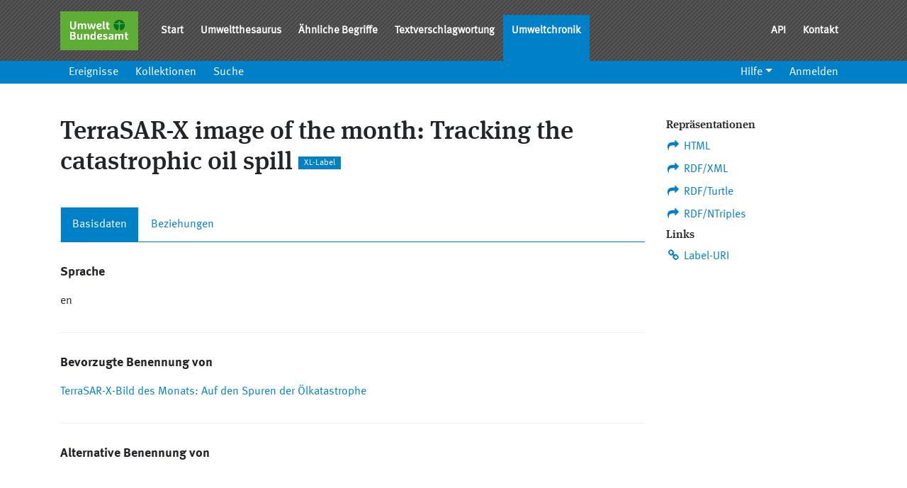

--- FILE ---
content_type: text/html; charset=utf-8
request_url: https://sns.uba.de/chronik/de/labels/_effb19f1.html
body_size: 4543
content:
<!DOCTYPE html>
<html lang="de">
  <head>
    <title>TerraSAR-X image of the month: Tracking the catastrophic oil spill — SNS Chronik</title>
    <meta name="csrf-param" content="authenticity_token" />
<meta name="csrf-token" content="j0gh8luWUWhvQtAyDayla2wtpeqSQIMHg7L-pS8ZI1CVMxORatsDVmAFJHaOdaCuvFlMGJYQNSbX-2nOwsYfGg" />

    <meta name="viewport" content="width=device-width, initial-scale=1.0">
    <meta charset="utf-8">

    <link rel="stylesheet" href="/chronik/assets/stylesheets/manifest-5197bbdbbf665dd490656d0eec8a8c08.css" />
    
  <link href="https://sns.uba.de/chronik/_effb19f1.ttl" type="text/turtle" rel="alternate" title=""/>
  <link href="https://sns.uba.de/chronik/_effb19f1.rdf" type="application/rdf+xml" rel="alternate" title=""/>

  </head>

    <body>

  <div class="modal fade" id="concept-teaser-modal" tabindex="-1" role="dialog" aria-labelledby="concept-teaser-title" aria-hidden="true">
</div>

  <div class="modal fade" id="label-in-concept-modal" tabindex="-1" role="dialog" aria-labelledby="label-in-concept-title" aria-hidden="true">
</div>

  <header class="sticky-top">
  <nav class="navbar navbar-expand-md bg-dark navbar-dark navbar-with-sub-navbar navbar-production">
  <div class="container">
    <div class="navbar-brand">
      <img alt="Umweltbundesamt Logo" src="/chronik/assets/images/uba-brand-9383e6bd0abe4d43a1f4ab9a39167f38.png" />
    </div>

    <button class="navbar-toggler" type="button" data-toggle="collapse" data-target="#navbarNav" aria-controls="navbarNav" aria-expanded="false" aria-label="Toggle navigation">
      <span class="navbar-toggler-icon"></span> Menü
    </button>

    <div class="collapse navbar-collapse" id="navbarNav">
      <ul class="navbar-nav">
        <li class="nav-item"><a class="nav-link" href="/">Start</a></li><li class="nav-item"><a class="nav-link" href="/umthes">Umweltthesaurus</a></li><li class="nav-item"><a class="nav-link" href="/umthes/de/similar/new.html">Ähnliche Begriffe</a></li><li class="nav-item"><a class="nav-link" href="/umthes/de/classification.html">Textverschlagwortung</a></li><li class="nav-item active"><a class="nav-link active" href="/chronik">Umweltchronik</a></li>
      </ul>

      <ul class="nav navbar-nav ml-auto">
        <li class="nav-item"><a class="nav-link" href="/de/api">API</a></li><li class="nav-item"><a class="nav-link" href="/de/kontakt">Kontakt</a></li>
      </ul>
    </div>
  </div>
</nav>


  <nav class="navbar-expand-sm bg-primary navbar-dark sub-navbar">
    <button class="navbar-toggler" type="button" data-toggle="collapse" data-target="#navbarSubNav" aria-controls="navbarSubNav" aria-expanded="false" aria-label="Toggle navigation">
      <span class="navbar-toggler-icon"></span> Menü
    </button>

    <div class="container">
      <div class="collapse navbar-collapse" id="navbarSubNav">
        <ul class="navbar-nav">
          <li class="nav-item"><a class="nav-link" href="/chronik/de/chronicle.html">Ereignisse</a></li><li class="nav-item"><a class="nav-link" href="/chronik/de/collections.html">Kollektionen</a></li><li class="nav-item"><a class="nav-link" href="/chronik/de/search.html">Suche</a></li>
        </ul>

        <ul class="nav navbar-nav ml-auto">
  <li class="nav-item dropdown"><a class="nav-link dropdown-toggle" role="button" aria-haspopup="true" aria-expanded="false" href="#">Hilfe</a><div class="dropdown-menu"><a class="dropdown-item" href="/chronik/de/help.html">Hilfe</a><a class="dropdown-item" href="http://iqvoc.net/">Über iQvoc</a><a class="dropdown-item" href="/chronik/de/version.html">Version</a></div></li>


  <li>
    <a class="nav-link" href="/chronik/de/user_session/new.html">Anmelden</a>
  </li>
</ul>

      </div>
    </div>
  </nav>
</header>


  
  <main class="container">
      <div class="row">
        <div class="col-md-9" id="content">
          <div class="page-header"><h1>TerraSAR-X image of the month: Tracking the catastrophic oil spill <small>XL-Label</small></h1></div>
          








  <div class="tabbable">
    <ul class="nav nav-tabs sections">
      <li id="tab-main" class="nav-item">
        <a href="#main" class="nav-link active" data-toggle="tab">Basisdaten</a>
      </li>
      <li id="tab-relations" class="nav-item">
        <a href="#relations" class="nav-link" data-toggle="tab">Beziehungen</a>
      </li>
    </ul>
    <div class="tab-panels">
      <div class="tab-pane active" id="main">
          <div class="panel">
  <h2>Sprache</h2>
  en
</div>

          <div class="relation translation panel">
    <h2>Bevorzugte Benennung von</h2>
    <div class="relation-body">
      <ul class="entity_list"><li class="last-child"><a class="" href="/chronik/de/concepts/t3a677a26_12aa414a872_60a3.html">TerraSAR-X-Bild des Monats: Auf den Spuren der Ölkatastrophe</a>
</li></ul>
    </div>
</div>
          <div class="relation translation panel">
    <h2>Alternative Benennung von</h2>
    <div class="relation-body">
      &nbsp;
    </div>
</div>
          <div class="relation translation panel">
    <h2>Verstecktes Label von</h2>
    <div class="relation-body">
      &nbsp;
    </div>
</div>
          <div class="relation panel">
  <h2>Schreibweisen</h2>

  TerraSAR-X image of the month: Tracking the catastrophic oil spill, Deepwater Horizon , Gulf of Mexico, TerraSAR-X image of the month, oil pollution, oil spill


    <p>Schreibweisen werden auch in folgenden Labels verwendet:</p>
    <a href="/chronik/de/labels/_5f1687f0.html">Odyssey oil spill</a>, <a href="/chronik/de/labels/_7d5b682f.html">Jessica oil spill</a>, <a href="/chronik/de/labels/_b5325509.html">Tasman Spirit oil spill</a>, <a href="/chronik/de/labels/_ef34562e.html">Argo Merchant oil spill</a>, <a href="/chronik/de/labels/_203cabc6.html">Oil spill in Gulf of thailand</a>, <a href="/chronik/de/labels/_9c5fa83e.html">Oil spill on Gran Canaria coast</a>, <a href="/chronik/de/labels/_4a0f93fa.html">Angara river oil spill</a>, <a href="/chronik/de/labels/_3769c1c5.html">West Cork oil spill</a>, <a href="/chronik/de/labels/_a4ca6e96.html">Formal handover of the Environmental Assessment of Ogoniland</a>, <a href="/chronik/de/labels/_2e2a853a.html">Deepwater Horizon oil spill</a>, <a href="/chronik/de/labels/_e9b79e54.html">Peru declares oil contamination emergency in Amazon region</a>, <a href="/chronik/de/labels/_021d16bb.html">MIchigan Oil Spill</a>, <a href="/chronik/de/labels/_3de13250.html">New Oil Spill in the Gulf of Mexico</a>, <a href="/chronik/de/labels/_b8ac626f.html">Israeli desert hit by major oil spill</a>, <a href="/chronik/de/labels/_a5993efb.html">Yellowstone River oil spill</a>, <a href="/chronik/de/labels/_3783f42e.html">US Department of Interior approves Shell&#39;s oil spill plan for for the Chukchi Sea</a>, <a href="/chronik/de/labels/_a94af94c.html">Sea Star (Gulf of Oman)</a>, <a href="/chronik/de/labels/_a958cb66.html">Teersand-Pipeline-Leck im US-Bundesstaat Arkansas</a>, <a href="/chronik/de/labels/_efcbca59.html">Nexen’s Fort McMurray pipeline spill</a>, <a href="/chronik/de/labels/_bed9cfc0.html">Rena captain jailed for 7 months</a>, <a href="/chronik/de/labels/_953445cc.html">Oil Slick in the Gulf of Mexico</a>, <a href="/chronik/de/labels/_9d051732.html">Zainab oil spill</a>, <a href="/chronik/de/labels/_8c8b78d5.html">Container Ship Grounded on New Zealand Reef</a>, <a href="/chronik/de/labels/_c238a68d.html">Oil Spill in Dalian, China</a>, <a href="/chronik/de/labels/_b766ddd2.html">Greenpeace begins independent assessment of Gulf impacts with three-month ship tour</a>, <a href="/chronik/de/labels/_ec0596b7.html">Bulgaria: Danube oil spill</a>, <a href="/chronik/de/labels/_6a5abb52.html">Russian trawler sinks off Gran Canaria after fire</a>, <a href="/chronik/de/labels/_c88176a2.html">Oil spills into Black Sea near Russian port after pipeline leak</a>, <a href="/chronik/de/labels/_d26904a4.html">BOEMRE approves first deepwaterdrilling permit in Gulf of Mexico</a>, <a href="/chronik/de/labels/_3c2127e8.html">Oil spill in Red Deer River, Alberta</a>, <a href="/chronik/de/labels/_d8ed3dab.html">Lakeview Gusher</a>, <a href="/chronik/de/labels/_7c49981f.html">Tankerunglück Tanio</a>, <a href="/chronik/de/labels/_7635f565.html">Coal carrier grounding off Great Keppel Island, Australia</a>, <a href="/chronik/de/labels/_85426427.html">Oil Leaking from Sunken Vessel Nikolay Bauman Threatens Danube Delta</a>, <a href="/chronik/de/labels/_2dca1022.html">Oil spill off the coast of the Philippines</a>, <a href="/chronik/de/labels/_5101dc91.html">Collision in the Istanbul Strait - Bosporus</a>, <a href="/chronik/de/labels/_de345207.html">Australia&#39;s beaches were declared a disaster zone</a>, <a href="/chronik/de/labels/_637db30c.html">U.S. nuclear submarine collides in the Strait of Hormuz</a>, <a href="/chronik/de/labels/_c168dff3.html">Cargo ship runs aground off Norwegians coast</a>, <a href="/chronik/de/labels/_899f5ce7.html">Oil Spill at the Lebanese Coast</a>, <a href="/chronik/de/labels/_756e085e.html">Oil Spill in the North Sea</a>, <a href="/chronik/de/labels/_f250a646.html">Container ship accident off Australian coast</a>, <a href="/chronik/de/labels/_eb6d4261.html">Oil Spill in Ecuador&#39;s Amazon Rainforest</a>, <a href="/chronik/de/labels/_a33454df.html">Freighter TK Bremen runs aground off Brittany coast</a>, <a href="/chronik/de/labels/_3c9cf65c.html">Guarapiche River Oil Spill</a>, <a href="/chronik/de/labels/_2012ed5c.html">TerraSAR-X-Bild des Monats: Auf den Spuren der Ölkatastrophe</a>, <a href="/chronik/de/labels/_9678b7f1.html">Ekofisk oil spill</a>, <a href="/chronik/de/labels/_b3052585.html">MS Gulser Ana: Oil Spill off the Coast of Madasgaskar</a>, <a href="/chronik/de/labels/_4226df26.html">San Francisco Bay oil spill</a>, <a href="/chronik/de/labels/_9c56f301.html">Tanker ran aground in the Straits of Magellan</a>, <a href="/chronik/de/labels/_21184135.html">South Korea oil spill</a>, <a href="/chronik/de/labels/_9f1bf7ee.html">Monongahela River oil spill</a>, <a href="/chronik/de/labels/_404d3b5a.html">Thousands of litres of oil leak into Danube in Bratislava</a>, <a href="/chronik/de/labels/_bd712d5f.html">Scientists Confirm Giant Underwater Oil Plumes in the Gulf of Mexico</a>, <a href="/chronik/de/labels/_b3bb5f6b.html">Exxon must pay $1m for 2011 spill into Montana&#39;s Yellowstone river</a>, <a href="/chronik/de/labels/_9487711d.html">Brazil oil spill</a>, <a href="/chronik/de/labels/_0af12064.html">Technip to lay the world’s deepest gas pipeline, for Shell in the Gulf of Mexico</a>, <a href="/chronik/de/labels/_96a21463.html">Fuel Spilled Into Italy’s Lambro River</a>, <a href="/chronik/de/labels/_6ae8fcb5.html">Jebel al-Zayt oil spill</a>, <a href="/chronik/de/labels/_4ab322c5.html">MS Oliva runs aground on Nightingale Island</a>, <a href="/chronik/de/labels/_b7fef210.html">Oil Spill Off Tampa Bay</a>, <a href="/chronik/de/labels/_68a1eb36.html">Reopens More of Gulf Waters to Royal Red Shrimping</a>, <a href="/chronik/de/labels/_fb4b63c5.html">The Apollo Sea Oil Spill</a>, <a href="/chronik/de/labels/_7220d2fe.html">Refugio Beach oil spill in Santa Barbara</a>, <a href="/chronik/de/labels/_f1bc5568.html">Tanker accident Sao Sebastiao (Brasil)</a>, <a href="/chronik/de/labels/_e5aa8906.html">Oil spill off the coast of Norway</a>, <a href="/chronik/de/labels/_6e437150.html">Oil spill in Patagonia, Argentina</a>, <a href="/chronik/de/labels/_78cba1a3.html">Deepwater Horizon spill: Much of the oil at bottom of the sea</a>, <a href="/chronik/de/labels/_1961221b.html">Tanker Seestern Oil Spill</a>, <a href="/chronik/de/labels/_8497f0e0.html">Ferry crashes into harbour wall in Gran Canaria</a>, <a href="/chronik/de/labels/_c3a8313b.html">Keystone pipeline leaks 795,000 litres of crude oil in South Dakota</a>, <a href="/chronik/de/labels/_b767ddaa.html">Freighter &#39;Flinterstar&#39; Sinks after colliding with tanker in the North Sea</a>, <a href="/chronik/de/labels/_f3927471.html">Broken oil pipeline causes oil spill off Borneo</a>
</div>

          
      </div>
      <div class="tab-pane " id="relations">
          <div class="relation panel">
  <h2>Übersetzungen</h2>
  <div class="relation-body">
    <ul class="entity_list"><li class="last-child"><a href="/chronik/de/labels/_2012ed5c.html">TerraSAR-X-Bild des Monats: Auf den Spuren der Ölkatastrophe</a></li></ul>
  </div>
</div>

      </div>
    </div>
  </div>


        </div>
          <div class="col-md-3">
            <div id="sidebar">
              <div class="sidebar"><div class="list-group">
    <h3 class="sidebar-header">Repräsentationen</h3>
    <a class=" umt-list-group-item" href="https://sns.uba.de/chronik/_effb19f1.html"><i class="fa fa-share fa-fw"></i> HTML</a>
    <a id="rdf_link_xml" class=" umt-list-group-item" href="https://sns.uba.de/chronik/_effb19f1.rdf"><i class="fa fa-share fa-fw"></i> RDF/XML</a>
    <a id="rdf_link_ttl" class=" umt-list-group-item" href="https://sns.uba.de/chronik/_effb19f1.ttl"><i class="fa fa-share fa-fw"></i> RDF/Turtle</a>
    <a id="rdf_link_nt" class=" umt-list-group-item" href="https://sns.uba.de/chronik/_effb19f1.nt"><i class="fa fa-share fa-fw"></i> RDF/NTriples</a>

  <h3 class="sidebar-header">Links</h3>
    <a class=" umt-list-group-item" href="https://sns.uba.de/chronik/_effb19f1"><i class="fa fa-link fa-fw"></i> Label-URI</a>
    

    

    

</div></div>
            </div>
          </div>
      </div>
  </main>

  <footer class="sitemap site-footer">
  <div class="container">
    <div class="row">
      <div class="col-sm-12 col-md-6">
        <h2>Über</h2>
        <p class="text-justify">
          Der Semantische Netzwerkservice SNS ist ein Dienst des Umweltbundesamtes und ermöglicht Internetanwendungen, die Suche nach Umweltinformationen zu verbessern.
        </p>
      </div>

      <div class="col-xs-6 col-md-3">
        <h2>Anwendungen & Dienste</h2>
        <ul class="footer-links">
          <li><a title="Umweltthesaurus UMTHES" href="/umthes">Umweltthesaurus UMTHES</a></li>
          <li><a title="Umweltchronik" href="/chronik">Umweltchronik</a></li>
          <li><a title="Textverschlagwortung" href="/umthes/de/documents/new">Textverschlagwortung</a></li>
          <li><a title="Ähnliche Begriffe" href="/umthes/de/similar">Ähnliche Begriffe</a></li>
        </ul>
      </div>

      <div class="col-xs-6 col-md-3">
        <h2>Links</h2>
        <ul class="footer-links">
          <li><a title="Impressum" href="/de/impressum">Impressum</a></li>
          <li><a title="Datenschutz" href="/de/datenschutz">Datenschutz</a></li>
          <li><a title="Erklärung zur Barrierefreiheit" href="/de/erklaerung-zur-barrierefreiheit">Erklärung zur Barrierefreiheit</a></li>
          <li><a title="Leichte Sprache" href="/de/leichte-sprache">Leichte Sprache</a></li>
        </ul>
      </div>
    </div>
  </div>
</footer>

<div class="footer px-0">
  <div class="container">
    <a id="logo_uba" href="https://www.umweltbundesamt.de/" target="_blank" title="Website des Umweltbundesamtes [Neues Fenster]">
    <img alt="Logo des UBA — Umweltbundesamt" height="40" src="/chronik/assets/images/uba-brand-9383e6bd0abe4d43a1f4ab9a39167f38.png" />
    </a>

      <div class="footer-links">
        <ul class="row list-unstyled">
          <li class="nav-item">
          <a class="nav-link" tabindex="10001" href="/">Home</a>
          </li>
          <li class="nav-item">
						<a title="Impressum" class="nav-link" tabindex="10003" href="/de/impressum">Impressum</a>
          </li>
          <li class="mr-2">
            <div class="icon top"></div>
            <a class="nav-link top" href="#">Nach oben</a>
          </li>
          <p class="copyright">
            <a href="https://umweltbundesamt.de">© Umweltbundesamt - Alle Rechte vorbehalten</a>
          </p>
        </ul>
      </div>
  </div>
</div>


  <script src="/chronik/assets/javascripts/jquery-ec4b6c7f88ad7c7397803b9bd5e71bc9.js"></script>
  <script src="/chronik/assets/javascripts/bootstrap.bundle.min-3e959f3b878396c38e4ca7787278131b.js"></script>
  <script src="/chronik/assets/javascripts/manifest-532c3652e2370438e0fa90452b3812f3.js"></script>
  

  </body>
</html>
